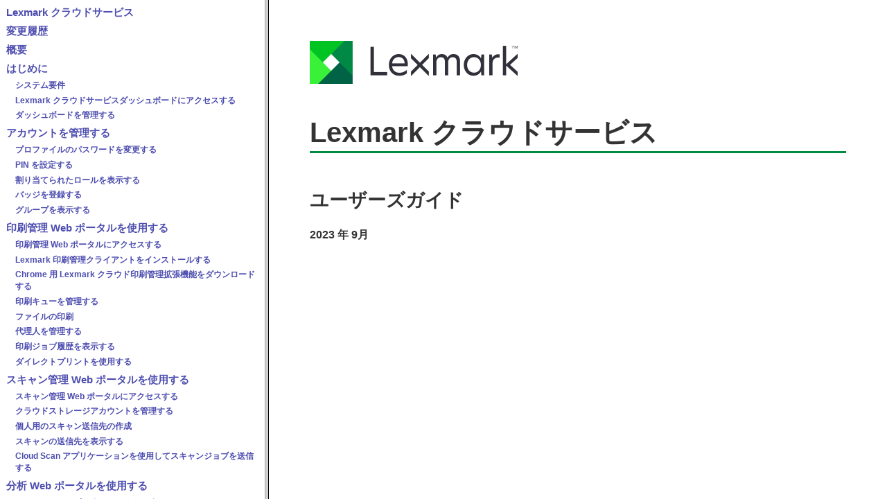

--- FILE ---
content_type: text/html
request_url: https://publications.lexmark.com/publications/lexmark_solutions/Cloud/UG/html/ja/index.html
body_size: 551
content:

<!DOCTYPE html
  PUBLIC "-//W3C//DTD HTML 4.01 Frameset//EN" "http://www.w3.org/TR/html4/frameset.dtd">
<html><head>
      <meta http-equiv="Content-Type" content="text/html; charset=utf-8">
   <meta name="date" content="Mon Oct 30 10:00:33 EDT 2023"><meta http-equiv="X-UA-Compatible" content="IE=EmulateIE7"><title>Lexmark &#12463;&#12521;&#12454;&#12489;&#12469;&#12540;&#12499;&#12473;</title></head><frameset cols="30%, 70%" title="Lexmark &#12463;&#12521;&#12454;&#12489;&#12469;&#12540;&#12499;&#12473;"><frame name="TOC" src="toc.html" title="Navigation"><frame name="DOC" src="cover.html" title="Main frame"><noframes><h1>Lexmark &#12463;&#12521;&#12454;&#12489;&#12469;&#12540;&#12499;&#12473;</h1><p>&#12371;&#12398;&#12506;&#12540;&#12472;&#12434;&#34920;&#31034;&#12377;&#12427;&#12395;&#12399;&#12289;&#12501;&#12524;&#12540;&#12512;&#23550;&#24540;&#12398;&#12502;&#12521;&#12454;&#12470;&#12364;&#24517;&#35201;&#12391;&#12377;&#12290;&#12501;&#12524;&#12540;&#12512;&#38750;&#23550;&#24540;&#12502;&#12521;&#12454;&#12470;&#12391;&#12371;&#12398;&#12489;&#12461;&#12517;&#12513;&#12531;&#12488;&#12434;&#34920;&#31034;&#12377;&#12427;&#12395;&#12399;&#12289;<a href="toc.html" title="Lexmark &#12463;&#12521;&#12454;&#12489;&#12469;&#12540;&#12499;&#12473;">&#12371;&#12371;&#12434;</a>&#12463;&#12522;&#12483;&#12463;&#12375;&#12390;&#12367;&#12384;&#12373;&#12356;&#12290;</p></noframes></frameset></html>

--- FILE ---
content_type: text/html
request_url: https://publications.lexmark.com/publications/lexmark_solutions/Cloud/UG/html/ja/toc.html
body_size: 2412
content:

<!DOCTYPE html
  PUBLIC "-//W3C//DTD HTML 4.01 Frameset//EN" "http://www.w3.org/TR/html4/frameset.dtd">
<html dir="ltr"><head>
      <meta http-equiv="Content-Type" content="text/html; charset=utf-8">
   <meta http-equiv="X-UA-Compatible" content="IE=EmulateIE7"><base target="DOC"><link rel="stylesheet" type="text/css" href="../resource/style.css"></head><body><div class="side-toc"><p class="toc-1-style"><a href="cover.html" title="Lexmark &#12463;&#12521;&#12454;&#12489;&#12469;&#12540;&#12499;&#12473;">Lexmark &#12463;&#12521;&#12454;&#12489;&#12469;&#12540;&#12499;&#12473;</a></p><p class="toc-1-style"><a href="change-history.html#change-history_ja" title="&#22793;&#26356;&#23653;&#27508;">&#22793;&#26356;&#23653;&#27508;</a></p><div id="divd0e8"></div><p class="toc-1-style"><a href="overview-chapter.html#overview-chapter_ja" title="&#27010;&#35201;">&#27010;&#35201;</a></p><div id="divd0e96"></div><p class="toc-1-style"><a href="getting-started-chapter.html#getting-started-chapter_ja" title="&#12399;&#12376;&#12417;&#12395;">&#12399;&#12376;&#12417;&#12395;</a></p><div id="divd0e166"><p class="toc-2-style"><a href="system-requirements-topic.html#system-requirements_ja" title="&#12471;&#12473;&#12486;&#12512;&#35201;&#20214;">&#12471;&#12473;&#12486;&#12512;&#35201;&#20214;</a></p><p class="toc-2-style"><a href="lcp-accessing-lexmark-cloud-topic.html#lcp-accessing-lexmark-cloud_ja" title="Lexmark &#12463;&#12521;&#12454;&#12489;&#12469;&#12540;&#12499;&#12473;&#12480;&#12483;&#12471;&#12517;&#12508;&#12540;&#12489;&#12395;&#12450;&#12463;&#12475;&#12473;&#12377;&#12427;">Lexmark &#12463;&#12521;&#12454;&#12489;&#12469;&#12540;&#12499;&#12473;&#12480;&#12483;&#12471;&#12517;&#12508;&#12540;&#12489;&#12395;&#12450;&#12463;&#12475;&#12473;&#12377;&#12427;</a></p><p class="toc-2-style"><a href="managing-dashboard-topic.html#managing-dashboard_ja" title="&#12480;&#12483;&#12471;&#12517;&#12508;&#12540;&#12489;&#12434;&#31649;&#29702;&#12377;&#12427;">&#12480;&#12483;&#12471;&#12517;&#12508;&#12540;&#12489;&#12434;&#31649;&#29702;&#12377;&#12427;</a></p></div><p class="toc-1-style"><a href="managing-account-chapter.html#managing-account-chapter_ja" title="&#12450;&#12459;&#12454;&#12531;&#12488;&#12434;&#31649;&#29702;&#12377;&#12427;">&#12450;&#12459;&#12454;&#12531;&#12488;&#12434;&#31649;&#29702;&#12377;&#12427;</a></p><div id="divd0e324"><p class="toc-2-style"><a href="changing-profile-password-topic.html#changing-profile-password_ja" title="&#12503;&#12525;&#12501;&#12449;&#12452;&#12523;&#12398;&#12497;&#12473;&#12527;&#12540;&#12489;&#12434;&#22793;&#26356;&#12377;&#12427;">&#12503;&#12525;&#12501;&#12449;&#12452;&#12523;&#12398;&#12497;&#12473;&#12527;&#12540;&#12489;&#12434;&#22793;&#26356;&#12377;&#12427;</a></p><p class="toc-2-style"><a href="setting-user-pin-topic.html#setting-user-pin_ja" title="PIN &#12434;&#35373;&#23450;&#12377;&#12427;">PIN &#12434;&#35373;&#23450;&#12377;&#12427;</a></p><p class="toc-2-style"><a href="viewing-assigned-roles-topic.html#viewing-assigned-roles_ja" title="&#21106;&#12426;&#24403;&#12390;&#12425;&#12428;&#12383;&#12525;&#12540;&#12523;&#12434;&#34920;&#31034;&#12377;&#12427;">&#21106;&#12426;&#24403;&#12390;&#12425;&#12428;&#12383;&#12525;&#12540;&#12523;&#12434;&#34920;&#31034;&#12377;&#12427;</a></p><p class="toc-2-style"><a href="registering-badges-topic.html#registering-badges_ja" title="&#12496;&#12483;&#12472;&#12434;&#30331;&#37682;&#12377;&#12427;">&#12496;&#12483;&#12472;&#12434;&#30331;&#37682;&#12377;&#12427;</a></p><p class="toc-2-style"><a href="viewing-groups-topic.html#viewing-groups_ja" title="&#12464;&#12523;&#12540;&#12503;&#12434;&#34920;&#31034;&#12377;&#12427;">&#12464;&#12523;&#12540;&#12503;&#12434;&#34920;&#31034;&#12377;&#12427;</a></p></div><p class="toc-1-style"><a href="using-print-management-portal.html#using-print-management-portal_ja" title="&#21360;&#21047;&#31649;&#29702; Web &#12509;&#12540;&#12479;&#12523;&#12434;&#20351;&#29992;&#12377;&#12427;">&#21360;&#21047;&#31649;&#29702; Web &#12509;&#12540;&#12479;&#12523;&#12434;&#20351;&#29992;&#12377;&#12427;</a></p><div id="divd0e499"><p class="toc-2-style"><a href="lcp-accessing-lpm-topic.html#lcp-accessing-lpm_ja" title="&#21360;&#21047;&#31649;&#29702; Web &#12509;&#12540;&#12479;&#12523;&#12395;&#12450;&#12463;&#12475;&#12473;&#12377;&#12427;">&#21360;&#21047;&#31649;&#29702; Web &#12509;&#12540;&#12479;&#12523;&#12395;&#12450;&#12463;&#12475;&#12473;&#12377;&#12427;</a></p><p class="toc-2-style"><a href="lcp-installing-lpmc-topic.html#lcp-installing-lpmc_ja" title="Lexmark &#21360;&#21047;&#31649;&#29702;&#12463;&#12521;&#12452;&#12450;&#12531;&#12488;&#12434;&#12452;&#12531;&#12473;&#12488;&#12540;&#12523;&#12377;&#12427;">Lexmark &#21360;&#21047;&#31649;&#29702;&#12463;&#12521;&#12452;&#12450;&#12531;&#12488;&#12434;&#12452;&#12531;&#12473;&#12488;&#12540;&#12523;&#12377;&#12427;</a></p><p class="toc-2-style"><a href="downloading-lpm-for-chrome-topic.html#downloading-lpm-for-chrome_ja" title="Chrome &#29992; Lexmark &#12463;&#12521;&#12454;&#12489;&#21360;&#21047;&#31649;&#29702;&#25313;&#24373;&#27231;&#33021;&#12434;&#12480;&#12454;&#12531;&#12525;&#12540;&#12489;&#12377;&#12427;">Chrome &#29992; Lexmark &#12463;&#12521;&#12454;&#12489;&#21360;&#21047;&#31649;&#29702;&#25313;&#24373;&#27231;&#33021;&#12434;&#12480;&#12454;&#12531;&#12525;&#12540;&#12489;&#12377;&#12427;</a></p><p class="toc-2-style"><a href="managing-print-queue-group.html#d0e667" title="&#21360;&#21047;&#12461;&#12517;&#12540;&#12434;&#31649;&#29702;&#12377;&#12427;">&#21360;&#21047;&#12461;&#12517;&#12540;&#12434;&#31649;&#29702;&#12377;&#12427;</a></p><p class="toc-2-style"><a href="printing-files-group.html#d0e870" title="&#12501;&#12449;&#12452;&#12523;&#12398;&#21360;&#21047;">&#12501;&#12449;&#12452;&#12523;&#12398;&#21360;&#21047;</a></p><p class="toc-2-style"><a href="managing-delegates-topic.html#managing-delegates_ja" title="&#20195;&#29702;&#20154;&#12434;&#31649;&#29702;&#12377;&#12427;">&#20195;&#29702;&#20154;&#12434;&#31649;&#29702;&#12377;&#12427;</a></p><p class="toc-2-style"><a href="viewing-print-job-history-topic.html#viewing-print-job-history_ja" title="&#21360;&#21047;&#12472;&#12519;&#12502;&#23653;&#27508;&#12434;&#34920;&#31034;&#12377;&#12427;">&#21360;&#21047;&#12472;&#12519;&#12502;&#23653;&#27508;&#12434;&#34920;&#31034;&#12377;&#12427;</a></p><p class="toc-2-style"><a href="using-direct-print-topic.html#using-direct-print_ja" title="&#12480;&#12452;&#12524;&#12463;&#12488;&#12503;&#12522;&#12531;&#12488;&#12434;&#20351;&#29992;&#12377;&#12427;">&#12480;&#12452;&#12524;&#12463;&#12488;&#12503;&#12522;&#12531;&#12488;&#12434;&#20351;&#29992;&#12377;&#12427;</a></p></div><p class="toc-1-style"><a href="using-scan-management-portal.html#using-scan-management-portal_ja" title="&#12473;&#12461;&#12515;&#12531;&#31649;&#29702; Web &#12509;&#12540;&#12479;&#12523;&#12434;&#20351;&#29992;&#12377;&#12427;">&#12473;&#12461;&#12515;&#12531;&#31649;&#29702; Web &#12509;&#12540;&#12479;&#12523;&#12434;&#20351;&#29992;&#12377;&#12427;</a></p><div id="divd0e1493"><p class="toc-2-style"><a href="lcp-accessing-scan-management-topic.html#lcp-accessing-scan-management_ja" title="&#12473;&#12461;&#12515;&#12531;&#31649;&#29702; Web &#12509;&#12540;&#12479;&#12523;&#12395;&#12450;&#12463;&#12475;&#12473;&#12377;&#12427;">&#12473;&#12461;&#12515;&#12531;&#31649;&#29702; Web &#12509;&#12540;&#12479;&#12523;&#12395;&#12450;&#12463;&#12475;&#12473;&#12377;&#12427;</a></p><p class="toc-2-style"><a href="managing-microsoft-account-topic.html#managing-microsoft-account_ja" title="&#12463;&#12521;&#12454;&#12489;&#12473;&#12488;&#12524;&#12540;&#12472;&#12450;&#12459;&#12454;&#12531;&#12488;&#12434;&#31649;&#29702;&#12377;&#12427;">&#12463;&#12521;&#12454;&#12489;&#12473;&#12488;&#12524;&#12540;&#12472;&#12450;&#12459;&#12454;&#12531;&#12488;&#12434;&#31649;&#29702;&#12377;&#12427;</a></p><p class="toc-2-style"><a href="creating-personal-scan-destination-topic.html#creating-personal-scan-destination_ja" title="&#20491;&#20154;&#29992;&#12398;&#12473;&#12461;&#12515;&#12531;&#36865;&#20449;&#20808;&#12398;&#20316;&#25104;">&#20491;&#20154;&#29992;&#12398;&#12473;&#12461;&#12515;&#12531;&#36865;&#20449;&#20808;&#12398;&#20316;&#25104;</a></p><p class="toc-2-style"><a href="viewing-a-scan-destination-topic.html#viewing-a-scan-destination_ja" title="&#12473;&#12461;&#12515;&#12531;&#12398;&#36865;&#20449;&#20808;&#12434;&#34920;&#31034;&#12377;&#12427;">&#12473;&#12461;&#12515;&#12531;&#12398;&#36865;&#20449;&#20808;&#12434;&#34920;&#31034;&#12377;&#12427;</a></p><p class="toc-2-style"><a href="scanning-using-cloud-scan-tpc.html#scanning-using-cloud-scan_ja" title="Cloud Scan &#12450;&#12503;&#12522;&#12465;&#12540;&#12471;&#12519;&#12531;&#12434;&#20351;&#29992;&#12375;&#12390;&#12473;&#12461;&#12515;&#12531;&#12472;&#12519;&#12502;&#12434;&#36865;&#20449;&#12377;&#12427;">Cloud Scan &#12450;&#12503;&#12522;&#12465;&#12540;&#12471;&#12519;&#12531;&#12434;&#20351;&#29992;&#12375;&#12390;&#12473;&#12461;&#12515;&#12531;&#12472;&#12519;&#12502;&#12434;&#36865;&#20449;&#12377;&#12427;</a></p></div><p class="toc-1-style"><a href="reporting-chapter.html#reporting-chapter_ja" title="&#20998;&#26512; Web &#12509;&#12540;&#12479;&#12523;&#12434;&#20351;&#29992;&#12377;&#12427;">&#20998;&#26512; Web &#12509;&#12540;&#12479;&#12523;&#12434;&#20351;&#29992;&#12377;&#12427;</a></p><div id="divd0e1877"><p class="toc-2-style"><a href="lcp-accessing-reporting-topic.html#lcp-accessing-reporting_ja" title="Analytics Web &#12509;&#12540;&#12479;&#12523;&#12395;&#12450;&#12463;&#12475;&#12473;&#12377;&#12427;">Analytics Web &#12509;&#12540;&#12479;&#12523;&#12395;&#12450;&#12463;&#12475;&#12473;&#12377;&#12427;</a></p><p class="toc-2-style"><a href="understanding-reports-topic.html#d0e1909" title="&#12524;&#12509;&#12540;&#12488;&#12434;&#29702;&#35299;&#12377;&#12427;">&#12524;&#12509;&#12540;&#12488;&#12434;&#29702;&#35299;&#12377;&#12427;</a></p><p class="toc-2-style"><a href="generating-reports-topic.html#generating-reports_ja" title="&#12524;&#12509;&#12540;&#12488;&#12434;&#29983;&#25104;&#12377;&#12427;">&#12524;&#12509;&#12540;&#12488;&#12434;&#29983;&#25104;&#12377;&#12427;</a></p><p class="toc-2-style"><a href="exporting-reports-topic.html#exporting-reports_ja" title="&#12524;&#12509;&#12540;&#12488;&#12434;&#12456;&#12463;&#12473;&#12509;&#12540;&#12488;&#12377;&#12427;">&#12524;&#12509;&#12540;&#12488;&#12434;&#12456;&#12463;&#12473;&#12509;&#12540;&#12488;&#12377;&#12427;</a></p></div><p class="toc-1-style"><a href="tap-chapter.html#tap-chapter_ja" title="Translation Assistant &#12509;&#12540;&#12479;&#12523;&#12398;&#20351;&#29992;">Translation Assistant &#12509;&#12540;&#12479;&#12523;&#12398;&#20351;&#29992;</a></p><div id="divd0e2111"><p class="toc-2-style"><a href="understanding-tap-ug-topic.html#understanding-tap-ug_ja" title="Translation Assistant &#12434;&#29702;&#35299;&#12377;&#12427;">Translation Assistant &#12434;&#29702;&#35299;&#12377;&#12427;</a></p><p class="toc-2-style"><a href="using-tap-ug-topic.html#using-tap-ug_ja" title="Translation Assistant &#12434;&#20351;&#29992;&#12377;&#12427;">Translation Assistant &#12434;&#20351;&#29992;&#12377;&#12427;</a></p><p class="toc-2-style"><a href="using-tqr-card-topic.html#using-tqr-card_ja" title="&#65339;&#12510;&#12452;&#27531;&#12426;&#12398;&#32763;&#35379;&#12463;&#12457;&#12540;&#12479;&#65341;&#12459;&#12540;&#12489;&#12434;&#20351;&#29992;&#12377;&#12427;">&#65339;&#12510;&#12452;&#27531;&#12426;&#12398;&#32763;&#35379;&#12463;&#12457;&#12540;&#12479;&#65341;&#12459;&#12540;&#12489;&#12434;&#20351;&#29992;&#12377;&#12427;</a></p></div><p class="toc-1-style"><a href="mobile-enhanced-solutions-chapter-ug.html#mobile-enhanced-solutions-chapter-ug_ja" title="&#12514;&#12496;&#12452;&#12523;&#23550;&#24540;&#12477;&#12522;&#12517;&#12540;&#12471;&#12519;&#12531;&#12398;&#20351;&#29992;">&#12514;&#12496;&#12452;&#12523;&#23550;&#24540;&#12477;&#12522;&#12517;&#12540;&#12471;&#12519;&#12531;&#12398;&#20351;&#29992;</a></p><div id="divd0e2648"><p class="toc-2-style"><a href="mes-print-release-topic.html#mes-print-release_ja" title="&#12510;&#12452;&#12472;&#12519;&#12502;&#12434;&#20351;&#29992;&#12377;&#12427;">&#12510;&#12452;&#12472;&#12519;&#12502;&#12434;&#20351;&#29992;&#12377;&#12427;</a></p><p class="toc-2-style"><a href="logging-out-mes-topic.html#logging-out-mes_ja" title="&#12514;&#12496;&#12452;&#12523;&#23550;&#24540;&#12477;&#12522;&#12517;&#12540;&#12471;&#12519;&#12531;&#12363;&#12425;&#12398;&#12525;&#12464;&#12450;&#12454;&#12488;">&#12514;&#12496;&#12452;&#12523;&#23550;&#24540;&#12477;&#12522;&#12517;&#12540;&#12471;&#12519;&#12531;&#12363;&#12425;&#12398;&#12525;&#12464;&#12450;&#12454;&#12488;</a></p></div><p class="toc-1-style"><a href="aac-ug-chapter.html#aac-ug-chapter_ja" title="&#12450;&#12490;&#12454;&#12531;&#12473;&#12513;&#12531;&#12488;&#12475;&#12531;&#12479;&#12540;&#12398;&#20351;&#29992;">&#12450;&#12490;&#12454;&#12531;&#12473;&#12513;&#12531;&#12488;&#12475;&#12531;&#12479;&#12540;&#12398;&#20351;&#29992;</a></p><div id="divd0e2725"><p class="toc-2-style"><a href="understanding-ac-ag-topic.html#understanding-ac-ag_ja" title="&#12450;&#12490;&#12454;&#12531;&#12473;&#12513;&#12531;&#12488;&#12475;&#12531;&#12479;&#12540;&#12398;&#27010;&#35201;">&#12450;&#12490;&#12454;&#12531;&#12473;&#12513;&#12531;&#12488;&#12475;&#12531;&#12479;&#12540;&#12398;&#27010;&#35201;</a></p><p class="toc-2-style"><a href="viewing-announcement-topic.html#viewing-announcement_ja" title="&#12450;&#12490;&#12454;&#12531;&#12473;&#12513;&#12531;&#12488;&#12434;&#34920;&#31034;&#12377;&#12427;">&#12450;&#12490;&#12454;&#12531;&#12473;&#12513;&#12531;&#12488;&#12434;&#34920;&#31034;&#12377;&#12427;</a></p></div><p class="toc-1-style"><a href="redaction-assistant-chapter.html#redaction-assistant-chapter_ja" title="Redaction Assistant &#12509;&#12540;&#12479;&#12523;&#12398;&#20351;&#29992;">Redaction Assistant &#12509;&#12540;&#12479;&#12523;&#12398;&#20351;&#29992;</a></p><div id="divd0e2765"><p class="toc-2-style"><a href="understanding-redaction-assistant-portal-topic.html#understanding-redaction-assistant-portal_ja" title="Redaction Assistant&#12288;&#12398;&#27010;&#35201;">Redaction Assistant&#12288;&#12398;&#27010;&#35201;</a></p><p class="toc-2-style"><a href="accessing-redaction-assistant-portal-topic.html#accessing-redaction-assistant-portal_ja" title="Redaction Assistant&#12288;&#12408;&#12398;&#12450;&#12463;&#12475;&#12473;">Redaction Assistant&#12288;&#12408;&#12398;&#12450;&#12463;&#12475;&#12473;</a></p><p class="toc-2-style"><a href="using-redaction-assistant-portal-topic.html#using-redaction-assistant-portal_ja" title="Redaction Assistant&#12288;&#12398;&#20351;&#29992;">Redaction Assistant&#12288;&#12398;&#20351;&#29992;</a></p></div><p class="toc-1-style"><a href="solutions-center-chapter.html#solutions-center-chapter_ja" title="&#12477;&#12522;&#12517;&#12540;&#12471;&#12519;&#12531;&#12475;&#12531;&#12479;&#12540;">&#12477;&#12522;&#12517;&#12540;&#12471;&#12519;&#12531;&#12475;&#12531;&#12479;&#12540;</a></p><div id="divd0e3237"><p class="toc-2-style"><a href="understanding-solutions-center-topic.html#understanding-solutions-cente_ja" title="&#12477;&#12522;&#12517;&#12540;&#12471;&#12519;&#12531;&#12475;&#12531;&#12479;&#12540;&#12398;&#27010;&#35201;">&#12477;&#12522;&#12517;&#12540;&#12471;&#12519;&#12531;&#12475;&#12531;&#12479;&#12540;&#12398;&#27010;&#35201;</a></p><p class="toc-2-style"><a href="creating-solution-topic.html#creating-solution_ja" title="&#12477;&#12522;&#12517;&#12540;&#12471;&#12519;&#12531;&#12398;&#20316;&#25104;">&#12477;&#12522;&#12517;&#12540;&#12471;&#12519;&#12531;&#12398;&#20316;&#25104;</a></p><p class="toc-2-style"><a href="using-solution-topic.html#using-solution_ja" title="&#12477;&#12522;&#12517;&#12540;&#12471;&#12519;&#12531;&#12398;&#20351;&#29992;">&#12477;&#12522;&#12517;&#12540;&#12471;&#12519;&#12531;&#12398;&#20351;&#29992;</a></p></div><p class="toc-1-style"><a href="troubleshooting-chapter.html#troubleshooting-chapter_ja" title="&#12469;&#12509;&#12540;&#12488;&#12434;&#21463;&#12369;&#12427;">&#12469;&#12509;&#12540;&#12488;&#12434;&#21463;&#12369;&#12427;</a></p><div id="divd0e3471"></div><p class="toc-1-style"><a href="notices-chapter.html#notices-chapter_ja" title="&#36890;&#30693;&#20107;&#38917;">&#36890;&#30693;&#20107;&#38917;</a></p><div id="divd0e3485"><p class="toc-2-style"><a href="notices-chapter.html#d0e3488" title="&#25913;&#35330;&#36890;&#30693;">&#25913;&#35330;&#36890;&#30693;</a></p><p class="toc-2-style"><a href="notices-chapter.html#trademarks_ja" title="&#21830;&#27161;">&#21830;&#27161;</a></p></div></div></body></html>

--- FILE ---
content_type: text/html
request_url: https://publications.lexmark.com/publications/lexmark_solutions/Cloud/UG/html/ja/cover.html
body_size: 516
content:

<!DOCTYPE html
  PUBLIC "-//W3C//DTD HTML 4.01 Frameset//EN" "http://www.w3.org/TR/html4/frameset.dtd">
<html dir="ltr">
   <head>
      <meta http-equiv="Content-Type" content="text/html; charset=utf-8">
   
      <meta name="IP" content="v41714393_ja">
      <meta http-equiv="X-UA-Compatible" content="IE=EmulateIE7">
      <title>Lexmark &#12463;&#12521;&#12454;&#12489;&#12469;&#12540;&#12499;&#12473;</title>
      <link rel="stylesheet" type="text/css" href="../resource/style.css">
   </head>
   <body style="padding: 51px"><img src="../resource/lex-logo-new.png" style="margin-bottom:32pt; width:300px; height:62px;" alt="&#12525;&#12468;"><h1 class="cover-title">Lexmark &#12463;&#12521;&#12454;&#12489;&#12469;&#12540;&#12499;&#12473;</h1>
      <h2 class="cover-subtitle">&#12518;&#12540;&#12470;&#12540;&#12474;&#12460;&#12452;&#12489;</h2>
      <p class="edition-date">2023 &#24180; 9&#26376;</p>
   </body>
</html>